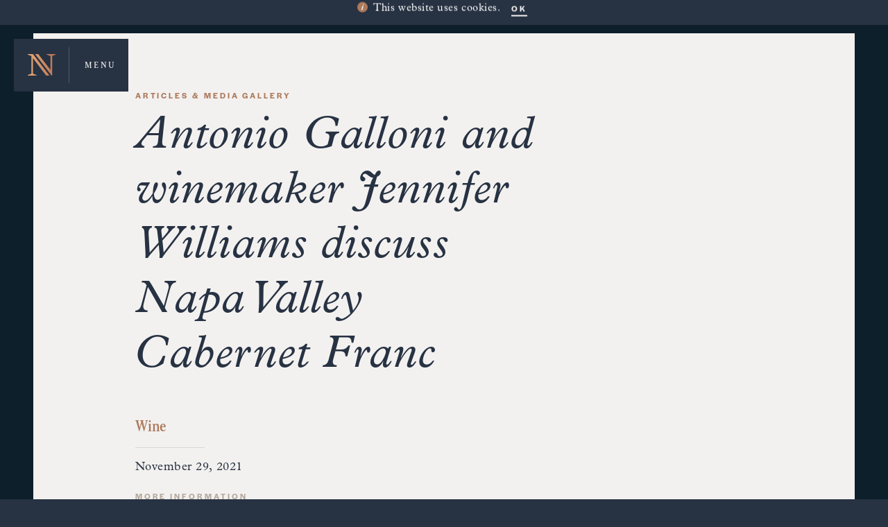

--- FILE ---
content_type: text/html; charset=UTF-8
request_url: https://napavalley.wine/articles/antonio-galloni-and-winemaker-jennifer-williams-discuss-napa-valley-cabernet-franc--225
body_size: 6535
content:
<!DOCTYPE html>
<html class="no-js" lang="en">

<head>
	<meta charset="utf-8">
	<meta name="author" content="Napa Valley Wine">
	<title>Antonio Galloni and winemaker Jennifer Williams discuss Napa Valley Cabernet Franc - Napa Valley Wine Articles &amp; Media Gallery</title>
	<meta http-equiv="x-ua-compatible" content="ie=edge">
	<meta name="viewport" content="width=device-width, initial-scale=1.0" />
	<meta name="csrf-token" content="h4kcyfUrHPa8PqKxn6RMzb6OUQjDagWZ3fUoUIst">
	<meta name="robots" content="index,follow,max-snippet:-1,max-image-preview:large,max-video-preview:-1">
	<meta name="googlebot" content="index,follow,max-snippet:-1,max-image-preview:large,max-video-preview:-1">
	<meta name="referrer" content="strict-origin-when-cross-origin">
	
	<meta name="description" content="This is a highlight from the February 18th, 2021 Napa Valley Session with Antonio Galloni (Vinous) where he discussed the unexplored side of Napa Valley. In this highlight, winemaker Jennifer Williams (Arrow&amp;amp;Branch) discusses Cabernet Franc in the...">
<link rel="canonical" href="https://napavalley.wine/articles/antonio-galloni-and-winemaker-jennifer-williams-discuss-napa-valley-cabernet-franc--225">
<meta name="fb:app_id" property="fb:app_id" content="114366351937">
<meta name="twitter:card" content="summary_large_image">
<meta name="article:publisher" content="https://www.facebook.com/NapaVintners/">
<meta name="article:author" content="Staff">
<meta property="og:type" content="article">
<meta property="og:site_name" content="Napa Valley Wine">
<meta property="og:title" content="Antonio Galloni and winemaker Jennifer Williams discuss Napa Valley Cabernet Franc">
<meta property="og:url" content="https://napavalley.wine/articles/antonio-galloni-and-winemaker-jennifer-williams-discuss-napa-valley-cabernet-franc--225">
<meta property="og:image" content="https://media.napavintners.com/images/articles/antonio-galloni-and-winemaker-jennifer-williams-discuss-napa-valley-cabernet-franc--225--md.jpg">
<meta property="og:image:alt" content="Antonio Galloni and winemaker Jennifer Williams discuss Napa Valley Cabernet Franc">
<meta property="og:image:width" content="1200">
<meta property="og:image:height" content="630">
<meta property="og:description" content="This is a highlight from the February 18th, 2021 Napa Valley Session with Antonio Galloni (Vinous) where he discussed the unexplored side of Napa Valley. In this highlight, winemaker Jennifer Williams (Arrow&amp;Branch) discusses Cabernet Franc in the cooler area of Napa Valley.">	
	<link rel="apple-touch-icon" sizes="180x180" href="/apple-touch-icon.png">
	<link rel="icon" type="image/png" sizes="32x32" href="/favicon-32x32.png">
	<link rel="icon" type="image/png" sizes="16x16" href="/favicon-16x16.png">
	<link rel="manifest" href="/site.webmanifest">
	<link rel="mask-icon" href="/safari-pinned-tab.svg" color="#ac795c">
	<meta name="msapplication-TileColor" content="#273243">
	<meta name="theme-color" content="#273243">

	<!-- Google Tag Manager -->
	<script>
		(function(w,d,s,l,i){w[l]=w[l]||[];w[l].push({'gtm.start':
	new Date().getTime(),event:'gtm.js'});var f=d.getElementsByTagName(s)[0],
	j=d.createElement(s),dl=l!='dataLayer'?'&l='+l:'';j.async=true;j.src=
	'https://www.googletagmanager.com/gtm.js?id='+i+dl;f.parentNode.insertBefore(j,f);
	})(window,document,'script','dataLayer','GTM-MVBX482');
	</script>
	<!-- End Google Tag Manager -->

	<!-- fonts -->
	<link rel="stylesheet" href="https://use.typekit.net/apn5wnw.css">
	<script src="https://use.fortawesome.com/9271766d.js"></script>
	<noscript>
		<link rel="stylesheet" type="text/css" href="https://use.fortawesome.com/kits/9271766d/publications/latest/woff.css">
	</noscript>
	<!-- styles -->
	<link href="/css/app.css?id=b33388ade13c2ae2cd7c1574bb0fb90c" rel="stylesheet" type="text/css">
	</head>

<body data-route="article.show">
	<a class="skip-main" href="#maincontent">Skip to main content</a>
	<!-- ---------------------
*  Cookies Notice
--------------------- -->

<div id="privacyNotice" class="notice display">
	<div class="container">
		<div class="row">
			<div class="col-12 d-flex justify-content-center align-items-start body-small">
				<a class="notice-icon tooltip-item mr-2" title="Learn More" href="https://napavalley.wine/policy" data-toggle="tooltip" data-placement="bottom" data-trigger="hover focus" target="_blank" rel="external noopener"><i class="fa fa-nv-info text-gold icon"></i></a>
				This website uses cookies.
				<a href="https://napavalley.wine/dismiss_privacy_notice" class="notice-btn btn btn-underline white tooltip-item ml-3" title="Dismiss this notice" data-toggle="tooltip" data-placement="bottom" data-trigger="hover focus" data-remote="true" rel="nofollow">OK</a>
			</div>
		</div>
	</div>
</div>

	<div id="page">

				<div id="no-js">
	<section>
		<img src="/img/global/logos/monogram.svg" alt="Napa Valley Wine" />
		<p class="subtitle-sm text-offwhite fade-in">Please enable javascript in your browser&nbsp;settings to continue</p>
	</section>
</div>

<!-- ---------------------
*  Header
--------------------- -->

<header class="header">
	<div class="header-main d-flex align-items-center">
		<a href="https://napavalley.wine" class="header-main-logo" title="Home Page">
			<svg version="1.1" xmlns="http://www.w3.org/2000/svg" xmlns:xlink="http://www.w3.org/1999/xlink" x="0px" y="0px"
	 viewBox="0 0 68.21 53.58" style="enable-background:new 0 0 68.21 53.58;" xml:space="preserve">
	<defs>
		<linearGradient id="grad" x1="0%" y1="0%" x2="100%" y2="0%">
			<stop offset="0%" style="stop-color:#e9aa77;stop-opacity:1" />
			<stop offset="100%" style="stop-color:#b67254;stop-opacity:1" />
		</linearGradient>
  	</defs>
	<path fill="url(#grad)" d="M0,0v1.42l8.77,3.23l0.01,34.57l0,9.71L0,52.16l0.02,1.42h21.69v-1.42l-8.77-3.23V10.21l32.37,43.38h2.14
		h5.94L12.82,0H0z M58.7,53.58H60l0-48.93l8.78-3.23L68.75,0H47.06v1.42l8.77,3.23v34.56L25.78,0h-7.62L58.7,53.58z"/>
</svg>
		</a>
		<a href="#" class="header-main-btn text-uppercase" title="Menu">
			<div class="header-main-btn-wrap">
				<span>Menu</span>
			</div>
		</a>
	</div>
</header>

<!-- ---------------------
*  Nav
--------------------- -->

<nav id="main-nav" class="nav d-md-flex justify-content-center align-items-center">
    <div class="nav-container container">
        <div class="nav-container-wrap d-md-flex justify-content-center align-items-center">
            <div class="nav-main mb-3 mb-md-0">
                <ul class="nav-main-list animate">
                    <li class="nav-main-list-item"><a href="https://napavalley.wine" class="nav-main-list-anchor" title="Welcome">Welcome</a></li>
                    <li class="nav-main-list-item"><a href="https://napavalley.wine/visit/map" class="nav-main-list-anchor" title="Wineries">Wineries</a></li>
                    <li class="nav-main-list-item"><a href="https://napavalley.wine/winemakers" class="nav-main-list-anchor" title="Winemakers">Winemakers</a></li>
                    <li class="nav-main-list-item"><a href="https://napavalley.wine/region" class="nav-main-list-anchor" title="Region">Region</a></li>
                    <li class="nav-main-list-item"><a href="https://napavalley.wine/wine" class="nav-main-list-anchor" title="Wine">Wine</a></li>
                </ul>
            </div>
            <div class="nav-sub">
                <ul class="nav-sub-list nav-sub-main animate">
                    <li class="nav-sub-list-item nav-sub-main-item"><a href="/visit/events" class="nav-sub-list-anchor nav-sub-main-anchor" title="Napa Wine Tastings and Events">Napa Tastings &amp; Events</a></li>
                    <li class="nav-sub-list-item nav-sub-main-item"><a href="https://napavalley.wine/experience" class="nav-sub-list-anchor nav-sub-main-anchor" title="Experience">Experience Napa Wine</a></li>
					<li class="nav-sub-list-item nav-sub-main-item"><a href="https://collectivenapavalley.org" class="nav-sub-list-anchor nav-sub-main-anchor" title="Collective Napa Valley">Collective Napa Valley</a></li>
                    <li class="nav-sub-list-item nav-sub-main-item"><a href="https://premierenapavalley.com" class="nav-sub-list-anchor nav-sub-main-anchor" title="Premiere Napa Valley">Premiere Napa Valley</a></li>
					<li class="nav-sub-list-item nav-sub-main-item"><a href="https://magazine.napavalley.wine" class="nav-sub-list-anchor nav-sub-main-anchor" title="NAPA Magazine">NAPA Magazine</a></li>
                    <li class="nav-sub-list-item nav-sub-main-item"><a href="https://napavalley.wine/articles" class="nav-sub-list-anchor nav-sub-main-anchor" title="Articles">Articles</a></li>
                </ul>
                <div class="nav-sub-divider my-3 my-md-3 my-lg-5 animate"></div>
                <ul class="nav-sub-list nav-sub-sub animate">
					<!--<li class="nav-sub-list-item nav-sub-sub-item">
						<a href="" class="nav-sub-list-anchor nav-sub-sub-anchor" title="Account">Account</a> 					</li>-->
                    <li class="nav-sub-list-item nav-sub-sub-item"><a href="https://napavalley.wine/contact" class="nav-sub-list-anchor nav-sub-sub-anchor" title="Contact Us">Contact Us</a></li>
                    <li class="nav-sub-list-item nav-sub-sub-item"><a href="https://napavalley.wine/fast-facts" class="nav-sub-list-anchor nav-sub-sub-anchor" title="Fast Facts">Fast Facts</a></li>
                    <li class="nav-sub-list-item nav-sub-sub-item"><a href="https://napavalley.wine/sitemap" class="nav-sub-list-anchor nav-sub-sub-anchor" title="Site Map">Site Map</a></li>
                </ul>
                <ul class="nav-sub-list nav-sub-social mt-3 mt-md-3 mt-lg-5 animate">
                    <li class="nav-sub-list-item nav-sub-social-item"><a href="https://www.facebook.com/NapaVintners" class="nav-sub-list-anchor nav-sub-social-anchor" title="Facebook" data-toggle="tooltip" data-trigger="hover focus"><i class="fa fa-nv-social-fb text-stone"></i></a></li>
                    <li class="nav-sub-list-item nav-sub-social-item"><a href="https://www.instagram.com/NapaVintners" class="nav-sub-list-anchor nav-sub-social-anchor" title="Instagram" data-toggle="tooltip" data-trigger="hover focus"><i class="fa fa-nv-social-ig text-stone"></i></a></li>
                    <li class="nav-sub-list-item nav-sub-social-item"><a href="https://twitter.com/NapaVintners" class="nav-sub-list-anchor nav-sub-social-anchor" title="Twitter" data-toggle="tooltip" data-trigger="hover focus"><i class="fa fa-nv-social-tw text-stone"></i></a></li>
                    <li class="nav-sub-list-item nav-sub-social-item"><a href="https://www.youtube.com/NapaVintners" class="nav-sub-list-anchor nav-sub-social-anchor" title="YouTube" data-toggle="tooltip" data-trigger="hover focus"><i class="fa fa-nv-social-yt text-stone"></i></a></li>
                    <li class="nav-sub-list-item nav-sub-social-item"><a href="https://www.tiktok.com/@napavintners" class="nav-sub-list-anchor nav-sub-social-anchor" title="TikTok" data-toggle="tooltip" data-trigger="hover focus"><i class="fa fa-nv-social-tt text-stone"></i></a></li>
				</ul>
            </div>
        </div>
    </div>
</nav>

		
		<!-- ---------------------
		*  Main
		--------------------- -->

		<main id="maincontent" class="main" tabindex="-1">

			<!-- ---------------------
			*  Content
			--------------------- -->
			
			<div id="content" class="article-page media nav-background">

	<!-- Media Details -->
	<section class="section animated px-md-4 pt-md-5 px-md-5">
		<div class="container-fluid media-container">
			<div class="row mx-0 ml-md-0">

				<div class="col-12 col-lg-8 offset-xl-1 col-xl-7 px-3 px-sm-5 pb-5 event-content">

					<div class="text-gold mb-2">
						<p class="subtitle-sm">Articles &amp; Media Gallery</p>
					</div>
					<div class="title-italic-lg">
						<h1>Antonio Galloni and winemaker Jennifer Williams discuss Napa Valley Cabernet Franc</h1>
					</div>

					<div class="article-info my-3">
						<div class="title-condensed-md text-gold mt-5"><a href="/articles?filter=wine" title="Wine Articles">Wine</a></div>
						<hr>
												<div class="article-info-date">November 29, 2021</div>
													<a href="https://www.youtube.com/embed/VMMWtmOCpnQ" class="btn btn-underline-left stone mt-3" target="_blank" rel="external noopener">More Information</a>
												<div class="mt-3">
							<ul class="content-share">
    <li class="content-share-item"><a class="share-facebook" href="https://www.facebook.com/sharer/sharer.php?u=https%3A%2F%2Fnapavalley.wine%2Farticles%2Fantonio-galloni-and-winemaker-jennifer-williams-discuss-napa-valley-cabernet-franc--225" target="_blank" rel="external noopener" title="Share on Facebook"><i class="fa fa-nv-social-fb"></i></a></li>
	<li class="content-share-item"><a class="share-twitter" href="https://twitter.com/share?text=Antonio+Galloni+and+winemaker+Jennifer+Williams+discuss+Napa+Valley+Cabernet+Franc&amp;url=https%3A%2F%2Fnapavalley.wine%2Farticles%2Fantonio-galloni-and-winemaker-jennifer-williams-discuss-napa-valley-cabernet-franc--225" target="_blank" rel="external noopener" title="Share on Twitter"><i class="fa fa-nv-social-tw"></i></a></li>
    <li class="content-share-item"><a class="share-linkedin" href="https://www.linkedin.com/shareArticle?mini=true&url=https%3A%2F%2Fnapavalley.wine%2Farticles%2Fantonio-galloni-and-winemaker-jennifer-williams-discuss-napa-valley-cabernet-franc--225&title=Antonio+Galloni+and+winemaker+Jennifer+Williams+discuss+Napa+Valley+Cabernet+Franc&summary=This+is+a+highlight+from+the+February+18th%2C+2021+Napa+Valley+Session+with+Antonio+Galloni+%28Vinous%29+where+he+discussed+the+unexplored+side+of+Napa+Valley.+In+this+highlight%2C+winemaker+Jennifer+Williams+%28Arrow%26amp%3BBranch%29+discusses+Cabernet+Franc+in+the+cooler+area+of+Napa+Valley.&source=Napa+Valley+Wine" target="_blank" rel="external noopener" title="Share on LinkedIn"><i class="fa fa-nv-social-li"></i></a></li>
</ul>
						</div>
					</div>

												<div class="embed padding-window-width-js my-5">
								<div class="embed-responsive embed-responsive-16by9">
									<iframe class="embed-responsive-item"
										src="https://www.youtube.com/embed/VMMWtmOCpnQ?rel=0&amp;color=white" allowfullscreen=""></iframe>
								</div>
							</div>
						
					
											<p>This is a highlight from the February 18th, 2021 Napa Valley Session with Antonio Galloni (Vinous) where he discussed the unexplored side of Napa Valley. In this highlight, winemaker Jennifer Williams (Arrow&amp;Branch) discusses Cabernet Franc in the cooler area of Napa Valley.</p>
					
                </div>
            </div>
        </div>
	</section>

	<!-- Next Section -->
	<section id="news"
    class="section section-alt news d-flex justify-content-center align-items-end align-items-md-center animated">
    <div class="news-background border-around-bg object-fit gradient"><img class="lazy-img"
            data-src="/img/global/guided-tour/news.jpg" alt="Napa Guided Tour and News"></div>
    <div class="container p-lg-5 p-xl-2">
        <div class="row">
			<!-- Section Indicator -->
			<div class="section-indicator animated col-12 col-md-11 offset-md-1 d-flex align-items-center">
					<div class="section-indicator-number title-extended-sm">06</div>
					<hr class="section-indicator-divider mx-4">
					<div class="section-indicator-title">Articles &amp; Media Gallery</div>
			</div>
			<!-- Section Content -->
            <div class="news-content col-12 col-md-11 offset-md-1 mb-5 mb-lg-0 animated-text">
                <h1 class="section-title animation-wrap title-stroke-1">Articles</h1>
                <p class="section-text col-md-6 px-0 my-3">Stay in the know with Napa Valley wine.</p>
                <a href="/articles" class="section-btn btn btn-underline-left white" title="Read Articles">Read Articles</a>
            </div>
        </div>
    </div>
</section>

</div>
		
<!-- Next Section -->



		</main>

		
		<!-- ---------------------
*  Footer
--------------------- -->

<footer class="footer py-5">
	<div class="footer-container container">
		<div class="footer-branding row my-3 px-3 px-md-0">
			<div class="col-12 mb-1"><img class="footer-branding-logo" src="/img/global/logos/monogram.svg" alt=""></div>
			<div class="col-12 btn text-beige">Stay up to date</div>
		</div>
		<div class="footer-newsletter my-3 px-3 px-md-0">
			<form action="//napavintners.us11.list-manage.com/subscribe/post?u=d3e1b3caa083bf6d4b5f43371&amp;id=6b319191a9" method="post" id="mc-embedded-subscribe-form" name="mc-embedded-subscribe-form" class="row" target="_blank" novalidate>
				<div class="footer-newsletter-input input-wrap col-12 col-md-6 my-3">
					<label for="mce-EMAIL" class="sr-only">Email</label>
					<input id="mce-EMAIL" name="EMAIL" class="input" type="email" placeholder="Email" />
				</div>
				<div class="footer-newsletter-input input-wrap col-12 col-md-3 my-3">
					<label for="mce-MMERGE8" class="sr-only">Postal Code</label>
					<input id="mce-MMERGE8" name="MMERGE8" class="input" type="text" placeholder="Postal Code" />
				</div>
				<input type="hidden" value="1" name="group[5065][1]" id="mce-group[5065]-5065-0">
				<input type="hidden" value="2" name="group[5065][2]" id="mce-group[5065]-5065-1">
				<input type="hidden" value="4" name="group[5065][4]" id="mce-group[5065]-5065-2">
				<input type="hidden" value="8" name="group[5065][8]" id="mce-group[5065]-5065-3">
				<input type="hidden" value="napavalley.wine" name="SOURCE">
				<div style="position: absolute; left: -5000px;"><input type="text" name="b_d3e1b3caa083bf6d4b5f43371_6b319191a9"
						tabindex="-1" value=""></div>
				<div class="col-12 col-md-3 my-3">
				    <label for="mc-embedded-subscribe" class="sr-only">Join</label>
					<input type="submit" value="Join" name="subscribe" id="mc-embedded-subscribe"
						class="btn btn-rectangle stroke-gradient" />
				</div>
			</form>
		</div>
		<div class="footer-links row d-none d-md-block my-3 px-3 px-md-0">
			<div class="col-12 d-flex">
				<div class="footer-links-item mr-4"><a href="https://napavalley.wine/account" class="footer-links-anchor text-white btn d-flex align-items-center"><i class="fa fa-nv-caret text-gold mr-1"></i> Account</a></div>
				<div class="footer-links-item mr-4"><a href="https://napavalley.wine/contact" class="footer-links-anchor text-white btn d-flex align-items-center"><i class="fa fa-nv-caret text-gold mr-1"></i> Contact Us</a></div>
				<div class="footer-links-item mr-4"><a href="https://napavalley.wine/fast-facts" class="footer-links-anchor text-white btn d-flex align-items-center"><i class="fa fa-nv-caret text-gold mr-1"></i> Fast Facts</a></div>
				<div class="footer-links-item mr-4"><a href="https://napavalley.wine/sitemap" class="footer-links-anchor text-white btn d-flex align-items-center"><i class="fa fa-nv-caret text-gold mr-1"></i> Site Map</a></div>
				<!--<div class="footer-links-item mr-4"><a href="https://www.visitnapavalley.com/" class="footer-links-anchor text-white btn d-flex align-items-center"><i class="fa fa-nv-caret text-gold mr-1"></i> Visit&nbsp;Napa&nbsp;Valley</a></div>-->
			</div>
		</div>
		<div class="footer-end row my-4 px-3 px-md-0 d-lg-flex align-items-center">
			<div class="footer-social col-12 col-lg-4 my-3 m-lg-0 d-flex align-items-center justify-content-start justify-content-lg-end order-lg-3">
				<div class="footer-social-item mr-4"><a href="https://www.facebook.com/NapaVintners" class="footer-social-anchor" title="Facebook"><i class="fa fa-nv-social-fb" aria-hidden="true"></i></a></div>
				<div class="footer-social-item mr-4"><a href="https://www.instagram.com/NapaVintners" class="footer-social-anchor" title="Instagram"><i class="fa fa-nv-social-ig" aria-hidden="true"></i></a></div>
				<div class="footer-social-item mr-4"><a href="https://twitter.com/NapaVintners" class="footer-social-anchor" title="Twitter"><i class="fa fa-nv-social-tw" aria-hidden="true"></i></a></div>
				<div class="footer-social-item mr-4"><a href="https://www.youtube.com/NapaVintners" class="footer-social-anchor" title="YouTube"><i class="fa fa-nv-social-yt" aria-hidden="true"></i></a></div>
				<div class="footer-social-item mr-4"><a href="https://www.tiktok.com/@napavintners" class="footer-social-anchor" title="TikTok"><i class="fa fa-nv-social-tt" aria-hidden="true"></i></a></div>
			</div>
			<div class="col-12 col-md-4 my-3 m-lg-0 order-lg-1">
				<a href="https://napavintners.com/" title="Napa Valley Vintners">
					<img class="img-fluid svg" src="/img/global/logos/nvv-logo.svg" alt="">
				</a>
			</div>
			<div class="footer-info col-12 col-lg-4 mt-3 m-lg-0 order-lg-2 text-lg-center">
				<p>This website is presented by the Napa Valley Vintners.</p>
				<a href="https://napavalley.wine/policy" target="_blank" rel="external noopener">Privacy</a>|
				<a href="https://napavalley.wine/accessibility">Accessibility</a>|
				&copy; All rights reserved.
			</div>
		</div>
	</div>
</footer>

<!-- CNV PROMO POPUP FONT -->
<link rel="stylesheet" href="https://use.typekit.net/yvg6ikq.css">

<script>
    // Open the modal on page load if cookie is not present

document.addEventListener("DOMContentLoaded", function(event) {
  if (document.cookie.indexOf("collectivemodalshown=true") == -1) {
    document.cookie = "collectivemodalshown=true; max-age=86400"; // 1 days - 86400: seconds in a day
    $("#modalCampaign").modal('show');
}
});
</script>
		<script src="/js/manifest.js?id=de2765d8590243e0d1468e3d05566b1b"></script>
		<script src="/js/vendor.js?id=083ca77ec0f871d9a746b920535e9893"></script>
		<script src="/js/app.js?id=f835bd8b06d30b16d00ffe2c44a780c7"></script>

		
	</div>

</body>
</html>


--- FILE ---
content_type: text/css
request_url: https://use.fortawesome.com/kits/9271766d/publications/120722/woff2.css
body_size: 59443
content:
@font-face{font-family:Nvw;src:url([data-uri]) format('woff2');font-weight:400;font-style:normal}.fa{display:inline-block;font:normal normal normal 14px/1 Nvw;font-size:inherit;text-rendering:auto;-webkit-font-smoothing:antialiased;-moz-osx-font-smoothing:grayscale}.fa-lg{font-size:1.33333333em;line-height:.75em;vertical-align:-15%}.fa-2x{font-size:2em}.fa-3x{font-size:3em}.fa-4x{font-size:4em}.fa-5x{font-size:5em}.fa-fw{width:1.28571429em;text-align:center}.fa-ul{padding-left:0;margin-left:2.14285714em;list-style-type:none}.fa-ul>li{position:relative}.fa-li{position:absolute;left:-2.14285714em;width:2.14285714em;top:.14285714em;text-align:center}.fa-li.fa-lg{left:-1.85714286em}.fa-border{padding:.2em .25em .15em;border:solid .08em #eee;border-radius:.1em}.pull-right{float:right}.pull-left{float:left}.fa.pull-left{margin-right:.3em}.fa.pull-right{margin-left:.3em}.fa-spin{-webkit-animation:fa-spin 2s infinite linear;animation:fa-spin 2s infinite linear}.fa-pulse{-webkit-animation:fa-spin 1s infinite steps(8);animation:fa-spin 1s infinite steps(8)}@-webkit-keyframes fa-spin{0%{-webkit-transform:rotate(0);transform:rotate(0)}100%{-webkit-transform:rotate(359deg);transform:rotate(359deg)}}@keyframes fa-spin{0%{-webkit-transform:rotate(0);transform:rotate(0)}100%{-webkit-transform:rotate(359deg);transform:rotate(359deg)}}.fa-rotate-90{-webkit-transform:rotate(90deg);-ms-transform:rotate(90deg);transform:rotate(90deg)}.fa-rotate-180{-webkit-transform:rotate(180deg);-ms-transform:rotate(180deg);transform:rotate(180deg)}.fa-rotate-270{-webkit-transform:rotate(270deg);-ms-transform:rotate(270deg);transform:rotate(270deg)}.fa-flip-horizontal{-webkit-transform:scale(-1,1);-ms-transform:scale(-1,1);transform:scale(-1,1)}.fa-flip-vertical{-webkit-transform:scale(1,-1);-ms-transform:scale(1,-1);transform:scale(1,-1)}:root .fa-flip-horizontal,:root .fa-flip-vertical,:root .fa-rotate-180,:root .fa-rotate-270,:root .fa-rotate-90{filter:none}.fa-stack{position:relative;display:inline-block;width:2em;height:2em;line-height:2em;vertical-align:middle}.fa-stack-1x,.fa-stack-2x{position:absolute;left:0;width:100%;text-align:center}.fa-stack-1x{line-height:inherit}.fa-stack-2x{font-size:2em}.fa-inverse{color:#fff}.fa-info-circle:before{content:'\f000'}.fa-info:before{content:'\f001'}.fa-nv-info:before{content:'\f002'}.fa-nv-caret:before{content:'\f008'}.fa-nv-search:before{content:'\f00a'}.fa-nv-list:before{content:'\f00b'}.fa-nv-share:before{content:'\f00d'}.fa-nv-view:before{content:'\f00e'}.fa-nv-clear:before{content:'\f00f'}.fa-nv-arrow-right:before{content:'\f010'}.fa-nv-expand:before{content:'\f011'}.fa-nv-map-winery:before{content:'\f012'}.fa-nv-map-restaurant:before{content:'\f013'}.fa-nv-map-retail:before{content:'\f014'}.fa-nv-filter:before{content:'\f015'}.fa-nv-circle-check:before{content:'\f017'}.fa-nv-event-wine-discount:before{content:'\f018'}.fa-nv-event-wine-education:before{content:'\f019'}.fa-nv-event-food:before{content:'\f01a'}.fa-nv-event-music:before{content:'\f01b'}.fa-nv-event-non-local:before{content:'\f01c'}.fa-nv-event-tour:before{content:'\f01d'}.fa-nv-social-fb:before{content:'\f01e'}.fa-nv-social-ig:before{content:'\f01f'}.fa-nv-social-li:before{content:'\f020'}.fa-nv-social-pn:before{content:'\f021'}.fa-nv-social-tw:before{content:'\f022'}.fa-nv-social-blog:before{content:'\f023'}.fa-nv-social-yt:before{content:'\f024'}.fa-nv-social-link:before{content:'\f025'}.fa-nv-wine-almonds:before{content:'\f026'}.fa-nv-wine-apple:before{content:'\f027'}.fa-nv-wine-baking-spices:before{content:'\f028'}.fa-nv-wine-bay-leaf:before{content:'\f029'}.fa-nv-wine-blackberries:before{content:'\f02a'}.fa-nv-wine-blueberries:before{content:'\f02b'}.fa-nv-wine-cantaloupe:before{content:'\f02c'}.fa-nv-wine-cedar:before{content:'\f02d'}.fa-nv-wine-cherries:before{content:'\f02e'}.fa-nv-wine-chocolate:before{content:'\f02f'}.fa-nv-wine-cinnamon:before{content:'\f030'}.fa-nv-wine-cured-meats:before{content:'\f031'}.fa-nv-wine-elderflower:before{content:'\f032'}.fa-nv-wine-grapefruit:before{content:'\f033'}.fa-nv-wine-graphite:before{content:'\f034'}.fa-nv-wine-guava:before{content:'\f035'}.fa-nv-wine-honey:before{content:'\f036'}.fa-nv-wine-lemon-zest:before{content:'\f037'}.fa-nv-wine-lemons:before{content:'\f038'}.fa-nv-wine-licorice:before{content:'\f039'}.fa-nv-wine-lilac:before{content:'\f03a'}.fa-nv-wine-mango:before{content:'\f03b'}.fa-nv-wine-melon:before{content:'\f03c'}.fa-nv-wine-citrus:before{content:'\f03d'}.fa-nv-wine-mushrooms:before{content:'\f03f'}.fa-nv-wine-peach:before{content:'\f040'}.fa-nv-wine-pepper:before{content:'\f041'}.fa-nv-wine-peppercorns:before{content:'\f042'}.fa-nv-wine-peppers:before{content:'\f043'}.fa-nv-wine-plums:before{content:'\f045'}.fa-nv-wine-raspberries:before{content:'\f046'}.fa-nv-wine-rosemary:before{content:'\f047'}.fa-nv-wine-strawberry-preserves:before{content:'\f048'}.fa-nv-wine-tobacco:before{content:'\f049'}.fa-nv-wine-vanilla:before{content:'\f04a'}.fa-nv-wine-violets:before{content:'\f04b'}.fa-nv-wine-pineapple:before{content:'\f04c'}.fa-nv-wine-tea:before{content:'\f04d'}.fa-nv-wine-sage:before{content:'\f04e'}.fa-nv-down-arrow:before{content:'\f04f'}.fa-nv-check:before{content:'\f050'}.fa-nv-wine-coffee:before{content:'\f051'}.fa-nv-dots:before{content:'\f052'}.fa-fa-nv-pin:before{content:'\f053'}.fa-nv-arrow-circle:before{content:'\f054'}.fa-nv-unfiltered:before{content:'\f055'}.fa-nv-event-virtual:before{content:'\f056'}.fa-nv-event-all:before{content:'\f057'}.fa-nv-monogram:before{content:'\f058'}.fa-exclamation-circle:before{content:'\f059'}.fa-info-circle-btm:before{content:'\f05a'}.fa-circle-thin:before{content:'\f05b'}.fa-calendar:before{content:'\f05c'}.fa-external-link:before{content:'\f05d'}.fa-circle-o-notch:before{content:'\f05e'}.fa-spinner-clock:before{content:'\f05f'}.fa-content-save:before{content:'\f063'}.fa-print-fi:before{content:'\f064'}.fa-reply:before{content:'\f065'}.fa-edit-btl:before{content:'\f067'}.fa-nvv-logo:before{content:'\f068'}.fa-nv-plus-circle:before{content:'\f069'}.fa-nvv-brand:before{content:'\f06a'}.fa-nv-social-tt:before{content:'\f06b'}.sr-only{position:absolute;width:1px;height:1px;padding:0;margin:-1px;overflow:hidden;clip:rect(0,0,0,0);border:0}.sr-only-focusable:active,.sr-only-focusable:focus{position:static;width:auto;height:auto;margin:0;overflow:visible;clip:auto}

--- FILE ---
content_type: image/svg+xml
request_url: https://napavalley.wine/img/global/logos/monogram.svg
body_size: 699
content:
<svg version="1.1" xmlns="http://www.w3.org/2000/svg" xmlns:xlink="http://www.w3.org/1999/xlink" x="0px" y="0px"
	 viewBox="0 0 68.21 53.58" style="enable-background:new 0 0 68.21 53.58;" xml:space="preserve">
	<defs>
		<linearGradient id="grad" x1="0%" y1="0%" x2="100%" y2="0%">
			<stop offset="0%" style="stop-color:#e9aa77;stop-opacity:1" />
			<stop offset="100%" style="stop-color:#b67254;stop-opacity:1" />
		</linearGradient>
  	</defs>
	<path fill="url(#grad)" d="M0,0v1.42l8.77,3.23l0.01,34.57l0,9.71L0,52.16l0.02,1.42h21.69v-1.42l-8.77-3.23V10.21l32.37,43.38h2.14
		h5.94L12.82,0H0z M58.7,53.58H60l0-48.93l8.78-3.23L68.75,0H47.06v1.42l8.77,3.23v34.56L25.78,0h-7.62L58.7,53.58z"/>
</svg>
